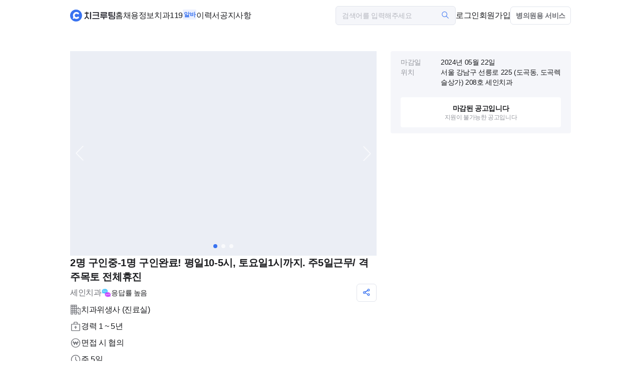

--- FILE ---
content_type: text/html
request_url: https://chicruiting.com/job-postings/453
body_size: 2743
content:
<!DOCTYPE html>
<html lang="ko">
  <head>
    <meta charset="UTF-8" />
    <meta name="viewport" content="width=device-width, initial-scale=1.0" />
    <meta name="naver-site-verification" content="3cb90500356d6c7e084cbf46a0d28a29f161088e" />
    <meta name="google-site-verification" content="Un4LB4zAwYoPeiMxXybfqZarmzSaj2m30cTeheo-rng" />
    <title>치크루팅 | 가장 빠른 치과 구인구직 솔루션</title>
    <meta
      name="description"
      content="치과위생사 신입 및 경력직 구인구직부터 단기 알바까지! 치과 구인구직 솔루션, 치크루팅에서 가장 빠르고 쉽게 해결하세요." />
    <meta property="og:image" content="https://chicruiting.com/ogimg.png" />
    <link rel="icon" type="image/png" sizes="64x64" href="https://chicruiting.com/favicon-64x64.png" />
    <link rel="apple-touch-icon" href="https://chicruiting.com/apple-touch-icon.png" />
    <script type="text/javascript">
      (function (c, l, a, r, i, t, y) {
        c[a] =
          c[a] ||
          function () {
            (c[a].q = c[a].q || []).push(arguments);
          };
        t = l.createElement(r);
        t.async = 1;
        t.src = 'https://www.clarity.ms/tag/' + i;
        y = l.getElementsByTagName(r)[0];
        y.parentNode.insertBefore(t, y);
      })(window, document, 'clarity', 'script', 'lge89pt4gt');
    </script>
    <!-- Meta Pixel Code -->
    <script>
      !(function (f, b, e, v, n, t, s) {
        if (f.fbq) return;
        n = f.fbq = function () {
          n.callMethod ? n.callMethod.apply(n, arguments) : n.queue.push(arguments);
        };
        if (!f._fbq) f._fbq = n;
        n.push = n;
        n.loaded = !0;
        n.version = '2.0';
        n.queue = [];
        t = b.createElement(e);
        t.async = !0;
        t.src = v;
        s = b.getElementsByTagName(e)[0];
        s.parentNode.insertBefore(t, s);
      })(window, document, 'script', 'https://connect.facebook.net/en_US/fbevents.js');
      fbq('init', '1348152449943859');
      fbq('track', 'PageView');
    </script>
      <img
        height="1"
        width="1"
        style="display: none"
        src="https://www.facebook.com/tr?id=1348152449943859&ev=PageView&noscript=1">
    </noscript>
    <!-- End Meta Pixel Code -->
    <script
      type="text/javascript"
      src="//dapi.kakao.com/v2/maps/sdk.js?appkey=a7385cbb67ce28a800d6e2da0c75d96e&libraries=services,clusterer"></script>
    <script
      src="https://t1.kakaocdn.net/kakao_js_sdk/2.5.0/kakao.min.js"
      integrity="sha384-kYPsUbBPlktXsY6/oNHSUDZoTX6+YI51f63jCPEIPFP09ttByAdxd2mEjKuhdqn4"
      crossorigin="anonymous"></script>
    <script>
      Kakao.init('a7385cbb67ce28a800d6e2da0c75d96e');
    </script>
    <script type="module" crossorigin src="/assets/index.js"></script>
  </head>
  <body>
    <div id="origin-root"></div>
    
  </body>
</html>
